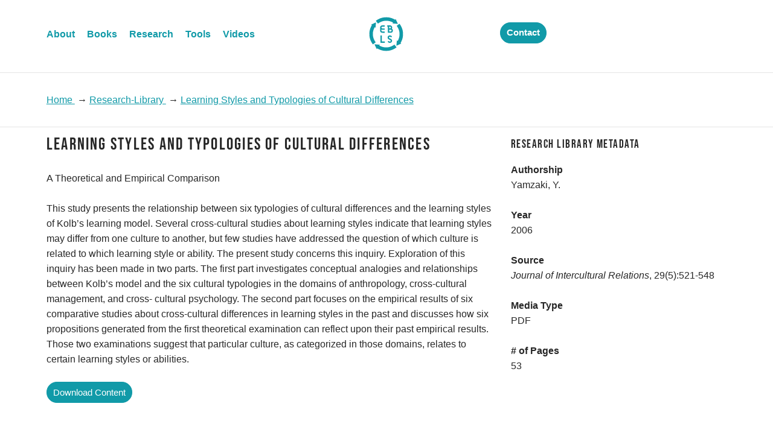

--- FILE ---
content_type: text/html
request_url: https://learningfromexperience.com/research-library/learning-styles-and-typologies-of-cultural-differences/
body_size: 2163
content:
<!doctype html>
<html>
	<head>
		<meta charset="utf8">
		<title>Research Library | Experience Based Learning Systems, LLC</title>
		<meta name="viewport" content="width=device-width, initial-scale=1">
		<link rel="canonical" href="https://learningfromexperience.com/research-library/learning-styles-and-typologies-of-cultural-differences/">
		
		<link rel="stylesheet" href="/css/main.css?v2.4.0">
		
		
	</head>
	<body itemscope itemtype="http://schema.org/Article" class=" page ">
		<header id="site-header" class="container margin-top">
	<div id="site-header-inner" class="row row-no-gap row-auto">
	
		<div id="site-logo">
			<a href="/">
				<h1 class="">
					<img class="ebls-logo" src="/images/ebls-logo-v2.svg" onerror="this.src=/images/ebls-logo-v2.png; this.onerror=null;" alt="EBLS">
					<span class="visually-hidden">
					EBLS
					</span>
				</h1>
			</a>		
		</div>
		
		<div id="site-menu" class="grid-start-first">
			<nav id="site-menu">
				<ul class="list-inline" role="list">
					<li><a href="/about/">About</a></li>
					<li><a href="/books/" class="">Books</a></li>
					<li><a href="/research-library/" class="">Research</a></li>
					<li><a href="/tools/" class="">Tools</a></li>
					<li><a href="/videos/" class="">Videos</a></li>
				</ul>
			</nav>
		</div>
		
		<div id="site-actions">
			<a class="btn btn-rounded" href="/contact/">Contact</a>
		</div>
	</div>		
</header>
<hr>
		
		
		
		<section class="container">
			<nav aria-label="Breadcrumb" class="breadcrumbs">
	<ol class="no-margin-bottom" itemscope itemtype="https://schema.org/BreadcrumbList">
            <li itemprop="itemListElement" itemscope itemtype="https://schema.org/ListItem">
                <a itemprop="item" href="https://learningfromexperience.com/">
                	<span itemprop="name">
                	
                	Home
                	
                    </span>
                </a>
                <meta itemprop="position" content='1' />
            </li>
            <li itemprop="itemListElement" itemscope itemtype="https://schema.org/ListItem">
                <a itemprop="item" href="https://learningfromexperience.com/research-library/">
                	<span itemprop="name">
                	
                    Research-Library
                    
                    </span>
                </a>
                <meta itemprop="position" content='2' />
            </li>
            <li itemprop="itemListElement" itemscope itemtype="https://schema.org/ListItem">
                <a itemprop="item" href="https://learningfromexperience.com/research-library/learning-styles-and-typologies-of-cultural-differences/" aria-current="location">
                    <span itemprop="name">Learning Styles and Typologies of Cultural Differences</span>
                </a>
                <meta itemprop="position" content='3' />
            </li>
    </ol>
</nav>
		</section>
		<hr class="no-margin-bottom">
			
		
		
		<main>
		
<div class="container">
	<div class="row row-gap-large">
		<div class="grid-two-thirds">
			<article>
				<header>
					<h1 itemprop="name" id="title"> Learning Styles and Typologies of Cultural Differences</h1>
					<p id="sub-title">A Theoretical and Empirical Comparison</p>
				</header>
				<section itemprop="articleBody" id="content">
				<p>This study presents the relationship between six typologies of cultural differences and the learning styles of Kolb’s learning model. Several cross-cultural studies about learning styles indicate that learning styles may differ from one culture to another, but few studies have addressed the question of which culture is related to which learning style or ability. The present study concerns this inquiry. Exploration of this inquiry has been made in two parts. The first part investigates conceptual analogies and relationships between Kolb’s model and the six cultural typologies in the domains of anthropology, cross-cultural management, and cross- cultural psychology. The second part focuses on the empirical results of six comparative studies about cross-cultural differences in learning styles in the past and discusses how six propositions generated from the first theoretical examination can reflect upon their past empirical results. Those two examinations suggest that particular culture, as categorized in those domains, relates to certain learning styles or abilities.</p>

				</section>
				<footer>
					<ul role="list" class="list-inline">
						
							
							<li><a class="btn btn-rounded" href="/downloads/research-library/learning-styles-and-typologies-of-cultural-differences.pdf" class="button special">Download Content</a></li>
							
						
					</ul>				
				</footer>
			</article>
		
		</div>
		<div class="grid-third">
			<aside class="sidebar">
				<section>
					<header>
						<h3>Research Library Metadata</h3>
					</header>
					<dl>
						
						<dt>Authorship</dt>
						<dd>Yamzaki, Y.</dd>
						
						
						<dt>Year</dt>
						<dd>2006</dd>
						
						
						
						<dt>Source</dt>
						<dd><i>Journal of Intercultural Relations</i>, 29(5):521-548</dd>
						
						
						<dt>Media Type</dt>
						<dd>PDF</dd>
						
						
						
						<dt># of Pages</dt>
						<dd>53</dd>
						
						
					</dl>
				</section>
			</aside>
		</div>
	</div>
</div>

		</main>

		
	<hr>
	<footer id="site-footer" class="container margin-top">
		<div class="row row-auto">
			<div class="">
				<h1>About EBLS</h1>
				<p>Experience Based Learning Systems, LLC was founded in 1981 to provide ongoing quality research and practice on experiential learning.</p>

				<p>
					<a class="btn btn-rounded">Learn More</a>
				</p>

			</div>
			
			<div class="">
				<h1>Our Team</h1>
				<ul>
					<li>Alice Kolb,<br>President and CEO</li>
					<li>David Kolb,<br>Chairman and COO</li>
					<li>Shawn Medero,<br>CTO</li>					
				</ul>
			</div>
			
			<div class="">
				<h1>Contact Us</h1>
				
				<address class="margin-bottom">
					Experience Based Learning Systems, LLC<br>
					75 Ulua Road<br>
					Kaunakakai, HI 96748<br>
					USA<br>
					<br>
					Phone: <a href="tel:+18087986639">1-(808)-798-6639</a>
				</address>
				
				<p>
					<a class="btn btn-rounded" href="/contact/">Email Us</a>
				</p>
								
				<ul role="list" class="list-inline social-icons">
					<li class="icon">
						<a href="https://www.youtube.com/channel/UCAnWaZaNgVlRmLLBUES-HbQ">
							<img src="/images/social-icons/youtube.svg" alt="YouTube" title="YouTube">
						</a>
					</li>
					<li class="icon">
						
						<a href="https://www.linkedin.com/in/alice-kolb-92477925">
							<img src="/images/social-icons/linkedin.svg" alt="Linkedin: Alice Kolb" title="Linkedin: Alice Kolb">
						</a>
					</li>
				</ul>			
			</div>
		</div>
		
		<div>
			<p>
				<span class="text-small text-muted">© 2025 Experience Based Learning Systems, LLC</span>				
			</p>
		</div> 
	</footer>
		
		
	</body>
</html>


--- FILE ---
content_type: text/css
request_url: https://learningfromexperience.com/css/main.css?v2.4.0
body_size: 6325
content:
/*! Kraken v13.0.0 | (c) 2021 Chris Ferdinandi | MIT License | http://github.com/cferdinandi/kraken */
@charset "UTF-8";

/* bebas-neue-regular - latin_latin-ext */
@font-face {
  font-display: swap; /* Check https://developer.mozilla.org/en-US/docs/Web/CSS/@font-face/font-display for other options. */
  font-family: 'Bebas Neue';
  font-style: normal;
  font-weight: 400;
  src: url('/fonts/bebas-neue-v14-latin_latin-ext-regular.woff2') format('woff2'), /* Chrome 36+, Opera 23+, Firefox 39+, Safari 12+, iOS 10+ */
       url('/fonts/bebas-neue-v14-latin_latin-ext-regular.ttf') format('truetype'); /* Chrome 4+, Firefox 3.5+, IE 9+, Safari 3.1+, iOS 4.2+, Android Browser 2.2+ */
}


/**
 * Configs
 */
:root {
  /* Colors */
  --color-primary: #119AA8;
  --color-primary-dark: #005580;
  --color-secondary: #377f31;
  --color-secondary-dark: #2C6327;
  --color-code: #dd1144;
  --color-highlight: #fbf9c9;
  --color-black: #272727;
  --color-white: #ffffff;
  --color-gray-dark: #808080;
  --color-gray-darker: #555555;
  --color-gray-medium: #B8B8B8;
  --color-gray-light: #e5e5e5;
  --color-gray-lighter: #f7f7f7;
  /* Fonts */
  --font-primary: "Helvetica Neue", Arial, sans-serif;
  --font-monospace: Menlo, Monaco, "Courier New", monospace;
  /* Sizes */
  --font-size: 100%;
  --spacing: 1.5625em;
  --container-width: 88%;
  --container-max-width: 80em;
  --grid-gap: 1.4%;
  --grid-gap-large: 2.4%;
}

/**
 * @section CSS Reset
 * Adapted from Andy Bell's modern CSS reset
 * @link https://hankchizljaw.com/wrote/a-modern-css-reset/
 */
/**
 * Remove the tap delay in webkit
 * @link https://medium.com/@adactio/delay-a9df9edceef3#.7dmbl3xow
 */
a,
button,
input,
select,
textarea,
label,
summary {
  touch-action: manipulation;
}

/**
 * Add box sizing to everything
 * @link http://www.paulirish.com/2012/box-sizing-border-box-ftw/
 */
*,
*::before,
*::after {
  box-sizing: border-box;
}

/**
 * 1. Force scrollbar display to prevent jumping on pages.
 * 2. Prevent iOS text size adjust after orientation change, without disabling
 *    user zoom.
 * 3. Prevent font size inflation
 */
html {
  overflow-y: scroll;
  /* 1 */
  text-size-adjust: 100%;
  /* 2 */
  -moz-text-size-adjust: none;
  -webkit-text-size-adjust: none;
  text-size-adjust: none;  
  /* 3 */
}

/* Remove default margin in favour of better control in authored CSS */
body,
h1,
h2,
h3,
h4,
p,
figure,
blockquote,
dl,
dd {
  margin-block-end: 0;
}

/**
 * 1. Remove the margin in all browsers (opinionated).
 * 2. For the body to fill the viewport
 * 3. Default line height
 */
body {
  margin: 0;
  /* 1 */
  min-height: 100vh;
  /* 2 */
  line-height: 1.5; 
  /* 3 */ 
}

/* Remove list styles on ul, ol elements with a list role, which suggests default styling will be removed */
ul[role='list'],
ol[role='list'] {
  list-style: none;
}

/* Set shorter line heights on headings and interactive elements */
h1,
h2,
h3,
h4,
button,
input,
label {
  line-height: 1.1;
}

/* Balance text wrapping on headings */
h1,
h2,
h3,
h4 {
  text-wrap: balance;
}

/* Make images easier to work with */
img,
video,
picture {
  max-width: 100%;
}

img,
picture {
  display: block;
}

/**
 * Prevent img and video elements from spilling outside of the page on smaller screens.
 */
img,
video {
  height: auto;
}

/* Inherit fonts for inputs and buttons */
input,
button,
textarea,
select {
  font: inherit;
}

/* Make sure textareas without a rows attribute are not tiny */
textarea:not([rows]) {
  min-height: 10em;
}

/* Anything that has been anchored to should have extra scroll margin */
:target {
  scroll-margin-block: 5ex;
}

/**
 * Prevent iframe, object, and embed elements from spilling outside of the page on smaller screens.
 * height: auto causes iframes to smush, so it's omitted here.
 */
iframe,
object,
embed {
  max-width: 100%;
}

/**
 * @workaround Remove focus from tabindex="-1" elements which are only script focusable
 * @link https://code.google.com/p/chromium/issues/detail?id=37721
 */
[tabindex="-1"]:focus {
  outline: none;
}

/**
 * @section Grid
 * Structure and layout
 */
/**
 * Base wrapper class
 */
.container {
  margin-left: auto;
  margin-right: auto;
  max-width: var(--container-max-width);
  width: var(--container-width);
}

/**
 * Grids
 */
@media (min-width: 40em) {
  .row {
    display: grid;
    grid-template-columns: repeat(12, 1fr);
    grid-template-rows: 1fr auto;
    gap: var(--grid-gap, 1.4%);
    /* overflow: hidden; */
  }

  .row-gap-large {
    gap: var(--grid-gap-large, 2.4%);
  }

  .row-no-gap {
    gap: 0;
  }

  .row-auto {
    grid-template-columns: repeat(auto-fit, minmax(1em, 1fr));
  }
  
  .grid-item-with-border {
    border-right: 1px solid var(--color-gray-light);
    padding-right: 2em;
  }
  
  .grid-fourth {
    grid-column: auto/span 3;
  }

  .grid-third {
    grid-column: auto/span 4;
  }

  .grid-two-thirds {
    grid-column: auto/span 8;
  }

  .grid-half {
    grid-column: auto/span 6;
  }

  .grid-three-fourths {
    grid-column: auto/span 9;
  }

  [class*=grid-start-] {
    grid-row-start: 1;
  }

  .grid-start-first {
    grid-column-start: 1;
  }

  .grid-start-fourth {
    grid-column-start: 4;
  }

  .grid-start-third {
    grid-column-start: 5;
  }

  .grid-start-half {
    grid-column-start: 7;
  }

  .grid-start-two-thirds {
    grid-column-start: 9;
  }

  .grid-start-three-fourths {
    grid-column-start: 10;
  }
}
/**
 * @section Typography
 * Sets font styles for entire site
 */
html {
  scroll-behavior: smooth;
}

body {
  background: var(--color-white);
  color: var(--color-black);
  font-family: var(--font-primary);
  font-size: var(--font-size);
}
@media (min-width: 40em) {
  body {
    line-height: 1.5625;
  }
}

p {
  margin: 0 0 var(--spacing);
}

/**
 * Hyperlink styling
 */
a {
  color: var(--color-primary);
  text-decoration-skip-ink: auto;
  word-wrap: break-word;
}
a:active, a:focus, a:hover {
  color: var(--color-primary-dark);
}

/**
 * List styling
 */
ul,
ol {
  margin: 0 0 var(--spacing) 2em;
  padding: 0;
}

ul ul,
ul ol,
ol ol,
ol ul {
  margin-bottom: 0;
}

dl,
dd {
  margin: 0;
  padding: 0;
}

dd {
  margin-bottom: var(--spacing);
}

dt {
  font-weight: bold;
}

/**
 * @bugfix Prevent webkit from removing list semantics
 * 1. Add a non-breaking space
 * 2. Make sure it doesn't mess up the DOM flow
 */
.list-inline, .list-unstyled {
  list-style: none;
  margin-left: 0;
}
.list-inline > li::before, .list-unstyled > li::before {
  content: "​";
  /* 1 */
  position: absolute;
  /* 2 */
}

/**
 * Removes list styling.
 * For semantic reasons, should only be used on unordered lists.
 */
.list-unstyled {
  margin-left: 0;
}

/**
 * Display lists on a single line.
 */
.list-inline {
  margin-left: -0.5em;
  margin-right: -0.5em;
  padding: 0;
}
.list-inline > li {
  display: inline-block;
  margin-left: 0.5em;
  margin-right: 0.5em;
}

/**
 * Heading styling for h1 through h6 elements.
 * Heading class lets you use one heading type for semantics, but style it as another heading type.
 */
h1, h2, h3, h4, h5, h6 {
  font-family: 'Bebas Neue', serif;
  font-weight: 400;
  margin: 0 0 1em;
  padding: 1em 0 0;
  word-wrap: break-word;
  letter-spacing: 0.08em;
}

h1,
.h1 {
  font-size: 1.5em;
  padding-top: 0.5em;
}
@media (min-width: 40em) {
  h1,
.h1 {
    font-size: 1.75em;
  }
}

.header-sans {
  font-family: var(--font-primary):
}

h2,
.h2 {
  font-size: 1.3125em;
}

h3,
.h3 {
  font-size: 1.1875em;
}

h4, h5, h6,
.h4, .h5, .h6 {
  font-size: 1em;
}

h4,
.h4 {
  font-size: 0.8125em;
  text-transform: uppercase;
}

/**
 * Lines, Quotes and Emphasis
 */
/**
 * Lines
 */
hr {
  border: 0;
  border-top: 1px solid var(--color-gray-light);
  margin: 2em auto;
}

/**
 * Use a lighter yellow for better readability
 */
mark {
  background: var(--color-highlight);
  color: var(--color-black);
}

/**
 * Blockquotes
 */
blockquote {
  font-size: 1.1875em;
  font-style: italic;
  margin: 0 0 var(--spacing);
  padding-left: 0.8125em;
  padding-right: 0.8125em;
}

cite {
  color: var(--color-gray-dark);
  display: block;
  font-size: 0.8125em;
  padding-top: 1em;
}

/**
 * @section Code
 * Styling for code and preformatted text.
 */
code,
kbd,
pre,
samp {
  font-family: var(--font-monospace);
  font-size: 0.875em;
}

code {
  color: var(--color-code);
  word-wrap: break-word;
}

pre {
  background-color: var(--color-gray-lighter);
  display: block;
  line-height: 1.5;
  margin-bottom: var(--spacing);
  overflow: auto;
  padding: 0.8125em;
  tab-size: 4;
  white-space: pre-wrap;
  word-break: break-all;
}
pre code {
  color: inherit;
  font-size: 1em;
}

/**
 * @section Buttons
 * Styling for CSS buttons.
 */
/**
 * Primary buttons
 */
.btn {
  background-color: var(--color-primary);
  border: 1px solid var(--color-primary);
  color: var(--color-white);
  display: inline-block;
  font-size: 0.9375em;
  font-weight: normal;
  line-height: 1.2;
  margin-right: 0.3125em;
  margin-bottom: 0.3125em;
  padding: 0.5em 0.6875em;
  text-decoration: none;
  white-space: normal;
}
.btn, .btn:focus, .btn:visited {
  color: var(--color-white);
}
.btn:hover, .btn:active {
  background-color: var(--color-primary-dark);
  border-color: var(--color-primary-dark);
  color: var(--color-white);
  text-decoration: none;
}

/**
 * Secondary buttons
 */
.btn-secondary {
  background-color: var(--color-secondary);
  border-color: var(--color-secondary);
}
.btn-secondary:hover, .btn-secondary:active {
  background-color: var(--color-secondary-dark);
  border-color: var(--color-secondary-dark);
}

/**
 * Active state
 */
.btn:active {
  box-shadow: inset 0 0.15625em 0.25em rgba(0, 0, 0, 0.15), 0 1px 0.15625em rgba(0, 0, 0, 0.05);
  outline: 0;
}

/**
 * Disabled state
 */
.btn[disabled] {
  box-shadow: none;
  cursor: not-allowed;
  opacity: 0.5;
  pointer-events: none;
}

/**
 * Button size
 */
.btn-large {
  font-size: 1em;
  line-height: normal;
  padding: 0.6875em 0.9375em;
}

/**
 * Block-level buttons
 */
.btn-block {
  display: block;
  margin-right: 0;
  padding-right: 0;
  padding-left: 0;
  width: 100%;
}

.btn-rounded {
  border-radius: 9999px;
}

/**
 * General styles
 */
.btn,
button,
html input[type=button],
input[type=reset],
input[type=submit] {
  cursor: pointer;
  text-align: center;
  vertical-align: middle;
}

/**
 * Remove right margin on last element and inputs
 */
.btn:last-child,
input.btn {
  margin-right: 0;
}

/**
 * @section Forms
 * Styling for form elements.
 */
form,
fieldset {
  margin-bottom: var(--spacing);
}

fieldset {
  border: 0;
  padding: 0;
}

legend,
label {
  display: block;
  margin: 0 0 0.3125em;
  padding: 0;
}

/**
 * 1. Correct color not being inherited.
 *    Known issue: affects color of disabled elements.
 * 2. Correct font properties not being inherited.
 * 3. Address margins set differently in Firefox 4+, Safari, and Chrome.
 */
button,
input,
optgroup,
select,
textarea {
  color: var(--color-gray-darker);
  /* 1 */
  font: inherit;
  /* 2 */
  margin: 0;
  /* 3 */
  padding: 0.3125em;
}

input,
textarea,
select {
  border: 1px solid var(--color-gray-medium);
  display: block;
  line-height: 1.5;
  margin-bottom: 1.1875em;
  width: 100%;
}
@media (min-width: 40em) {
  input,
textarea,
select {
    line-height: 1.5625;
  }
}

form button,
form .btn {
  margin-bottom: 1.1875em;
}

textarea {
  height: 8em;
  overflow: auto;
  resize: vertical;
}

[type=image],
[type=checkbox],
[type=radio] {
  cursor: pointer;
  display: inline-block;
  height: auto;
  margin-bottom: 0.3125em;
  padding: 0;
  width: auto;
}

input:focus,
textarea:focus {
  border-color: rgba(82, 168, 236, 0.8);
}

/**
 * Inline inputs
 */
.input-inline {
  display: inline-block;
  vertical-align: middle;
  width: auto;
}

/**
 * Condensed inputs
 */
.input-condensed {
  padding: 1px 0.3125em;
  font-size: 0.9375em;
}

/**
 * Search
 */
/**
 * Create rounded search bar
 */
.input-search {
  width: 85%;
  padding-left: 0.9375em;
  padding-right: 2.5em;
  border-radius: 1.3125em;
  transition: width 300ms ease-in;
}
@media (min-width: 40em) {
  .input-search {
    width: 65%;
  }
}

/**
 * Special styling for search icon as button
 */
.btn-search {
  display: inline;
  color: var(--color-gray-dark);
  border: none;
  background: none;
  margin-left: -2.5em;
  margin-bottom: 0;
}
.btn-search:hover {
  color: var(--color-gray-darker);
}

/**
 * @section Tables
 * Styling for tables
 */
table {
  border-collapse: collapse;
  border-spacing: 0;
  margin-bottom: var(--spacing);
  max-width: 100%;
  width: 100%;
}

th,
td {
  text-align: left;
  padding: 0.5em;
}

th {
  border-bottom: 0.125em solid var(--color-gray-light);
  font-weight: bold;
  vertical-align: bottom;
}

td {
  border-top: 1px solid var(--color-gray-light);
  vertical-align: top;
}

/**
 * Adds zebra striping
 */
.table-striped tbody tr:nth-child(odd) {
  background-color: var(--color-gray-lighter);
}

/**
 * Reduces padding on condensed tables
 */
.table-condensed th,
.table-condensed td {
  padding: 0.25em;
}

/**
 * @section Overrides
 * Nudge and tweak alignment, spacing, and visibility.
 */
/**
 * Text sizes
 */
.text-small {
  font-size: 0.9375em;
}

.text-large {
  font-size: 1.1875em;
  line-height: 1.4;
}
@media (min-width: 40em) {
  .text-large {
    font-size: 1.3125em;
  }
}

/**
 * Text colors
 */
.text-muted {
  color: var(--color-gray-dark);
}

/**
 * Text alignment
 */
.text-center {
  text-align: center;
}

.text-right {
  text-align: right;
}

.text-left {
  text-align: left;
}

/**
 * Floats
 */
.float-left {
  float: left;
}

.float-center {
  float: none;
  margin-left: auto;
  margin-right: auto;
}

.float-right {
  float: right;
}

/**
 * Margins
 */
.no-margin-top {
  margin-top: 0;
}

.no-margin-bottom {
  margin-bottom: 0;
}

.margin-top {
  margin-top: var(--spacing);
}

.margin-bottom {
  margin-bottom: var(--spacing);
}

.margin-bottom-small {
  margin-bottom: 0.5em;
}

.margin-bottom-large {
  margin-bottom: 2em;
}

/**
 * Padding
 */
.no-padding-top {
  padding-top: 0;
}

.no-padding-bottom {
  padding-bottom: 0;
}

.padding-top {
  padding-top: var(--spacing);
}

.padding-top-small {
  padding-top: 0.5em;
}

.padding-top-large {
  padding-top: 2em;
}

.padding-bottom {
  padding-bottom: var(--spacing);
}

.padding-bottom-small {
  padding-bottom: 0.5em;
}

.padding-bottom-large {
  padding-bottom: 2em;
}

.padding-left {
  padding-left: var(--spacing);
}

.padding-right {
  padding-right: var(--spacing);
}

/**
 * Accessibility
 */
/*
 * Hide only visually, but have it available for screen readers:
 * @link https://snook.ca/archives/html_and_css/hiding-content-for-accessibility
 *
 * 1. For long content, line feeds are not interpreted as spaces and small width
 *    causes content to wrap 1 word per line:
 *    https://medium.com/@jessebeach/beware-smushed-off-screen-accessible-text-5952a4c2cbfe
 */
.visually-hidden {
  border: 0;
  clip: rect(0 0 0 0);
  height: 1px;
  margin: -1px;
  overflow: hidden;
  padding: 0;
  position: absolute;
  white-space: nowrap;
  /* 1 */
  width: 1px;
}

/*
 * Extends the .visuallyhidden class to allow the element to be focusable when navigated to via the keyboard
 * @link https://www.drupal.org/node/897638
 */
.visually-hidden.focusable:active,
.visually-hidden.focusable:focus {
  clip: auto;
  height: auto;
  margin: 0;
  overflow: visible;
  position: static;
  white-space: inherit;
  width: auto;
}

/**
 * Remove all animations and transitions for people that prefer not to see them
 */
@media (prefers-reduced-motion: reduce) {
  * {
    animation-duration: 0.01ms !important;
    animation-iteration-count: 1 !important;
    transition-duration: 0.01ms !important;
    scroll-behavior: auto !important;
  }
}
/**
 * Clear any floats
 */
.clearfix:before, .container:before,
.clearfix:after,
.container:after {
  display: table;
  content: " ";
}

.clearfix:after, .container:after {
  clear: both;
}

/**
 * @section Print
 * Styling for printed content. Adapted from HTML5BP.
 * @link http://html5boilerplate.com
 */
@media print {
  /**
   * Universal selector.
   * Reset all content to transparent background, black color, and remove box and text shadows.
   */
  * {
    background: transparent !important;
    color: #000 !important;
    box-shadow: none !important;
    text-shadow: none !important;
  }

  /**
   * Specifies page margin
   */
  @page {
    margin: 0.5cm;
  }
  /**
   * Underline all links
   */
  a,
a:visited {
    text-decoration: underline;
  }

  /**
   * Show URL after links
   */
  a[href]:after {
    content: " (" attr(href) ")";
  }

  /**
   * Don't show URL for internal links
   */
  a[href^="#"]:after {
    content: "";
  }

  /**
   * Specifies the minimum number of lines to print at the top and bottom of a page.
   */
  p,
h1, h2, h3 {
    orphans: 3;
    widows: 3;
  }

  /**
   * Avoid inserting a page break after headers
   */
  h1, h2, h3 {
    page-break-after: avoid;
  }

  /**
   * Change border color on blockquotes and preformatted text.
   * Avoid page breaks inside the content
   */
  pre,
blockquote {
    border-color: #999;
    page-break-inside: avoid;
  }

  /**
   * Displayed as a table header row group
   */
  thead {
    display: table-header-group;
  }

  /**
   * Avoid inserting a page break inside table rows and images
   */
  tr,
img {
    page-break-inside: avoid;
  }
}

@media (min-width: 40em) {
  #site-menu,
  #site-actions {
    display: flex;
    align-items: center;
  }
  
  #site-menu ul {
    margin-top: 0;
    margin-bottom: 0;
    padding-top: 0;
    padding-bottom: 0;  
  }
  
  #site-actions {
    justify-content: right;
  }
  
  #site-actions a,
  #site-menu a {
    text-decoration: none;
    font-weight: bold;
  }
  
  #site-logo h1 {
    margin-top: 0;
    margin-bottom: 0;
    padding-top: 0;
    padding-bottom: 0;  
    display: flex;
    justify-content: center;
  }
  
  body.page main article section.article-content {
    margin-left: auto;
    margin-right: auto;
    max-width: 70ch;
  }
  
  .thumbnail-grid {
    display:grid;
    grid-template-columns: repeat(3, 1fr);    
    gap:2.4%;
  }
  
  .thumbnail-grid li {
    width: 100%;
  }
  
  .thumbnail-grid li a {
    outline: none;
    text-decoration: none;
  }  
  
  .thumbnail-grid img {
    max-height: 100%;
    min-width: 100%;
    object-fit: cover;
    vertical-align: bottom;
  }  
  
}

.thumbnail-grid {
  margin: 0;
  padding: 0; 
}

.ebls-logo {
  width: 2.25em;
  height: 2.25em;
  filter: brightness(0) saturate(100%) invert(41%) sepia(45%) saturate(4358%) hue-rotate(159deg) brightness(97%) contrast(87%);
}

.video-item {
  margin-bottom: 2em;
  border-bottom: 1px solid var(--color-gray-light);
}

.video-item-thumbnail {
  display: block;
  position: relative;
}

.video-item a.video-item-thumbnail {
  text-decoration: none;
}

.video-item a.video-item-thumbnail::before {
  content: "\25B6";
  position: absolute;
  top: 50%;
  left: 50%;
  transform: translate(-50%, -50%);
  color: white;
  z-index: 999;
  font-size: 40px;
  opacity: 0.99;
  text-shadow: 0 3px #000;
}

.social-icons a {
  border: none !important;
  -moz-box-sizing: content-box;
  -webkit-box-sizing: content-box;
  box-sizing: content-box;
  display: inline-block;
  font-style: normal !important;
  font-variant: normal !important;
  font-weight: normal !important;
  height: 1em;
  line-height: 1em;
  text-align: center;
  text-decoration: none !important;
  text-transform: none !important;
  width: 1em;
}

.breadcrumbs ol {
  display: flex;
  flex-wrap: wrap;
  list-style: none;
  margin: 0;
  padding: 0;
}

.breadcrumbs li {
  padding: 0;
}

.breadcrumbs li:not(:last-child)::after {
  display: inline-block;
  margin-left: 0.25rem;
  margin-right: 0.25rem;
  content: "→";
}

.feature-research-library ul {
  margin: 0;
  padding: 0; 
}

body.research-library main ul[role='list'] li,
.feature-research-library li {
  padding-top: 1.5625em;
  padding-bottom: 1.5625em;
}

body.research-library main ul[role='list'] li:not(:last-child),
.feature-research-library li:not(:last-child) {
  border-bottom: 1px solid var(--color-gray-light);
}

article.book img {
  margin-left: auto;
  margin-right: auto; 
}

textarea:invalid,
input:invalid {

}

/*
form:invalid {
  border: 5px solid #ffdddd;
}

input:optional {
}

input:valid {
  background-color: #ddffdd;
}

form:valid {
  border: 5px solid #ddffdd;
}
*/

/* Dim and disable the button while the form is invalid */
form:invalid button {
  opacity: 0.3;
  pointer-events: none;
}

input:optional {
  border-width: 2px;
}

textarea:required,
input:required {
  border-color: var(--color-gray-medium);
  border-width: 2px;
}

textarea:required:focus:invalid,
input:required:focus:invalid {
  border-color: #c30;
}

textarea:required:focus:valid,
input:required:focus:valid {
  border-color: green;
}

.ebls-primary {
  color: var(--color-primary);
}

.bg-light-gray {
  background-color: var(--color-gray-lighter);
}

--- FILE ---
content_type: image/svg+xml
request_url: https://learningfromexperience.com/images/ebls-logo-v2.svg
body_size: 3547
content:
<!DOCTYPE svg PUBLIC "-//W3C//DTD SVG 20010904//EN" "http://www.w3.org/TR/2001/REC-SVG-20010904/DTD/svg10.dtd">
<svg version="1.0" xmlns="http://www.w3.org/2000/svg" width="1200px" height="1200px" viewBox="0 0 12000 12000" preserveAspectRatio="xMidYMid meet">
<g id="layer101" fill="#ffffff" stroke="none">
 <path d="M5810 11309 c-113 -4 -250 -12 -305 -18 -244 -27 -274 -31 -455 -61 -68 -11 -305 -62 -375 -81 -22 -5 -58 -15 -80 -20 -143 -35 -454 -139 -577 -193 -20 -9 -39 -16 -42 -16 -3 0 -30 -11 -60 -25 -30 -14 -57 -25 -60 -25 -28 0 -454 -218 -575 -294 -22 -15 -45 -26 -51 -26 -5 0 -10 -4 -10 -9 0 -14 -38 -20 -43 -7 -8 22 -148 216 -155 216 -8 0 -17 -20 -197 -405 -41 -88 -89 -191 -143 -305 -19 -41 -50 -109 -70 -150 -19 -41 -54 -118 -79 -170 -25 -52 -58 -122 -73 -155 -15 -33 -49 -105 -75 -160 -26 -55 -56 -119 -66 -142 l-18 -43 32 0 c18 1 79 5 137 10 270 25 337 31 510 45 102 8 232 20 290 25 58 6 186 17 285 25 99 8 230 19 290 24 61 6 118 10 128 10 9 1 17 4 17 9 0 4 -38 61 -85 126 l-84 120 97 54 c123 68 355 180 457 221 11 5 31 13 45 18 217 88 540 184 755 223 33 6 85 16 115 21 242 46 627 67 913 51 205 -12 373 -29 487 -51 30 -5 82 -15 115 -21 510 -93 1114 -346 1550 -649 88 -61 190 -135 203 -148 26 -25 45 -16 87 43 11 15 39 51 63 81 108 136 129 162 152 193 14 18 45 59 70 91 25 32 56 72 70 90 14 18 30 37 35 43 6 6 23 29 40 51 16 22 35 47 42 55 44 53 153 196 153 200 0 3 -34 30 -76 60 -42 30 -85 63 -97 73 -11 9 -23 17 -27 17 -3 0 -15 8 -26 18 -10 9 -50 37 -89 62 -38 24 -72 47 -75 50 -9 11 -200 125 -265 159 -16 9 -32 18 -35 21 -18 18 -467 240 -485 240 -3 0 -28 11 -57 24 -65 29 -191 77 -278 106 -36 12 -74 25 -85 30 -49 22 -362 110 -485 136 -41 9 -93 20 -115 25 -22 5 -80 17 -130 25 -190 34 -165 30 -465 64 -47 5 -157 12 -245 15 -88 3 -173 7 -190 9 -16 2 -122 -1 -235 -5z"/>
 <path d="M9220 9667 c1 -18 5 -79 10 -137 25 -270 31 -337 45 -510 8 -102 20 -232 25 -290 6 -58 17 -186 25 -285 8 -99 19 -229 24 -290 6 -60 10 -118 10 -127 1 -10 4 -18 9 -18 4 0 61 38 126 85 l120 84 54 -97 c80 -144 190 -374 241 -504 96 -245 182 -539 221 -753 6 -33 16 -85 21 -115 46 -242 67 -627 51 -913 -12 -205 -29 -373 -51 -487 -5 -30 -15 -82 -21 -115 -93 -510 -346 -1114 -649 -1550 -61 -88 -135 -190 -148 -203 -25 -26 -16 -45 43 -87 15 -11 51 -39 81 -63 136 -108 162 -129 193 -152 18 -14 59 -45 91 -70 32 -25 72 -56 90 -70 18 -14 37 -29 43 -35 6 -5 29 -23 51 -40 22 -16 47 -35 55 -42 53 -44 196 -153 200 -153 3 0 30 34 60 76 30 42 63 85 73 97 9 11 17 23 17 27 0 3 8 15 18 26 9 10 37 51 62 89 24 39 47 72 50 75 13 11 104 163 156 260 11 19 21 37 24 40 18 18 240 467 240 485 0 3 11 28 24 57 29 65 77 191 106 278 12 36 25 74 30 85 22 49 110 362 136 485 9 41 20 93 25 115 5 22 14 67 19 100 6 33 15 83 20 110 68 359 91 985 51 1360 -26 238 -31 273 -61 455 -11 68 -62 305 -81 375 -5 22 -15 58 -20 80 -35 143 -139 454 -193 577 -9 20 -16 39 -16 42 0 3 -11 30 -25 60 -14 30 -25 57 -25 60 0 28 -218 454 -294 575 -15 22 -26 45 -26 51 0 5 -4 10 -9 10 -14 0 -20 38 -7 43 22 8 216 148 216 155 0 8 -20 17 -405 197 -95 44 -197 92 -302 141 -43 20 -112 52 -153 72 -41 19 -118 54 -170 79 -52 25 -122 58 -155 73 -33 15 -105 49 -160 75 -55 26 -119 56 -142 66 l-43 18 0 -32z"/>
 <path d="M1760 9194 c-30 -42 -63 -85 -72 -97 -10 -11 -18 -23 -18 -27 0 -3 -8 -15 -18 -26 -9 -10 -37 -50 -62 -89 -24 -38 -47 -72 -50 -75 -13 -11 -104 -163 -156 -260 -11 -19 -21 -37 -24 -40 -18 -18 -240 -467 -240 -485 0 -3 -11 -28 -24 -57 -29 -65 -77 -191 -106 -278 -12 -36 -25 -74 -30 -85 -22 -49 -110 -362 -136 -485 -9 -41 -20 -93 -25 -115 -5 -22 -14 -67 -19 -100 -6 -33 -15 -82 -20 -110 -68 -359 -91 -985 -51 -1360 26 -238 31 -273 61 -455 11 -68 62 -305 81 -375 5 -22 15 -58 20 -80 35 -143 139 -454 193 -577 9 -20 16 -39 16 -42 0 -3 11 -30 25 -60 14 -30 25 -57 25 -60 0 -28 218 -454 294 -575 15 -22 26 -45 26 -51 0 -5 4 -10 9 -10 14 0 20 -38 7 -43 -22 -8 -216 -148 -216 -155 0 -8 20 -17 405 -197 103 -48 200 -93 300 -140 44 -21 114 -53 155 -73 41 -19 118 -54 170 -79 52 -25 122 -58 155 -73 33 -15 105 -49 160 -75 55 -26 119 -56 143 -66 l42 -18 0 32 c-1 18 -5 79 -10 137 -25 270 -31 337 -45 510 -8 102 -20 232 -25 290 -6 58 -17 186 -25 285 -8 99 -19 230 -24 290 -6 61 -10 118 -10 128 -1 9 -4 17 -8 17 -5 0 -62 -38 -127 -85 l-120 -84 -54 97 c-45 81 -162 317 -192 387 -120 279 -223 613 -270 870 -6 33 -16 85 -21 115 -22 114 -39 282 -51 488 -16 285 5 670 51 912 5 30 15 82 21 115 93 510 346 1114 649 1550 61 88 135 190 148 203 25 26 16 45 -43 87 -26 19 -47 36 -185 145 -31 25 -71 56 -89 70 -18 14 -59 45 -91 70 -32 25 -72 56 -90 70 -18 14 -37 30 -43 35 -6 6 -29 23 -51 40 -22 16 -47 35 -55 42 -53 44 -196 153 -200 153 -3 0 -30 -34 -60 -76z"/>
 <path d="M6975 8770 c-176 -37 -319 -125 -424 -259 -37 -48 -91 -148 -91 -170 0 -4 33 -20 73 -36 79 -30 188 -76 254 -106 55 -24 60 -24 67 6 8 32 70 102 109 121 142 74 301 54 404 -51 57 -59 70 -100 61 -196 -10 -104 -134 -202 -358 -284 -41 -15 -99 -38 -128 -51 -29 -13 -55 -24 -58 -24 -9 0 -197 -128 -225 -153 -83 -75 -156 -193 -193 -314 -21 -69 -21 -250 0 -335 28 -111 85 -210 168 -293 66 -66 106 -94 187 -134 117 -57 214 -75 379 -68 101 4 140 11 204 32 153 52 251 121 343 240 42 55 85 141 81 161 -2 11 -38 30 -103 55 -55 21 -109 43 -120 48 -55 27 -136 61 -143 61 -4 0 -16 -15 -26 -32 -26 -46 -75 -97 -111 -115 -83 -44 -189 -53 -272 -24 -74 25 -119 59 -156 115 -28 44 -31 58 -31 121 0 98 30 145 144 219 58 38 227 116 252 116 10 0 76 29 151 66 44 22 155 91 167 104 3 3 23 20 44 39 216 185 287 498 171 749 -14 29 -25 55 -25 58 0 10 -72 107 -100 134 -78 79 -183 143 -290 180 -53 19 -92 23 -215 26 -82 2 -168 -1 -190 -6z"/>
 <path d="M4210 7585 l0 -1175 210 0 210 0 0 965 0 965 470 0 470 0 0 210 0 210 -680 0 -680 0 0 -1175z"/>
 <path d="M4700 5593 c-107 -19 -171 -37 -229 -64 -36 -18 -68 -35 -71 -39 -3 -3 -18 -14 -35 -25 -106 -67 -211 -211 -249 -340 -10 -33 -22 -73 -27 -89 -5 -16 -9 -293 -9 -616 0 -323 4 -600 9 -616 5 -16 17 -56 27 -89 50 -172 197 -330 380 -411 114 -50 154 -54 605 -54 l419 0 0 210 0 209 -422 3 -423 3 -45 30 c-56 37 -74 57 -106 119 -33 63 -35 165 -4 225 27 54 76 108 114 128 75 39 120 43 509 43 l377 0 0 206 0 205 -442 -3 -443 -4 -74 -26 -73 -27 4 197 c5 221 15 260 81 324 52 49 60 55 111 72 40 14 107 16 441 16 l395 0 0 210 0 210 -397 -1 c-219 -1 -409 -4 -423 -6z"/>
 <path d="M6510 4625 l0 -965 -90 0 -90 0 0 -211 0 -211 498 5 c515 5 528 6 637 49 99 39 250 160 298 238 11 19 24 37 27 40 11 9 59 114 74 162 23 70 31 221 17 317 -12 82 -47 181 -83 233 -18 27 -18 27 2 38 12 6 29 18 38 25 9 8 32 26 50 40 43 36 116 131 151 198 46 87 81 225 81 317 0 94 -35 228 -84 324 -95 184 -293 328 -491 356 -38 5 -287 10 -552 10 l-483 0 0 -965z m1028 523 c70 -37 107 -75 137 -143 30 -68 32 -127 5 -197 -26 -67 -74 -121 -138 -153 -50 -25 -51 -25 -331 -25 l-281 0 0 276 0 276 278 -4 277 -3 53 -27z m-228 -965 c25 -11 61 -36 80 -55 136 -134 103 -351 -67 -438 -45 -23 -60 -25 -220 -28 l-173 -4 0 277 0 277 168 -4 c141 -4 174 -8 212 -25z"/>
 <path d="M9520 2769 c-217 -20 -329 -30 -500 -44 -102 -8 -232 -20 -290 -25 -58 -6 -186 -17 -285 -25 -99 -8 -229 -19 -290 -24 -60 -6 -118 -10 -127 -10 -10 -1 -18 -4 -18 -8 0 -5 38 -62 85 -127 l84 -120 -97 -54 c-92 -51 -312 -160 -397 -196 -79 -34 -90 -39 -110 -46 -167 -62 -273 -98 -410 -139 -84 -25 -257 -66 -340 -81 -33 -6 -85 -16 -115 -21 -242 -46 -627 -67 -912 -51 -206 12 -374 29 -488 51 -30 5 -82 15 -115 21 -510 93 -1114 346 -1550 649 -88 61 -190 135 -203 148 -26 25 -45 16 -87 -43 -19 -26 -36 -47 -145 -185 -25 -31 -56 -71 -70 -89 -14 -18 -45 -59 -70 -91 -25 -32 -56 -72 -70 -90 -14 -18 -29 -37 -35 -43 -5 -6 -23 -29 -40 -51 -16 -22 -35 -47 -42 -55 -44 -53 -153 -196 -153 -200 0 -3 34 -30 76 -60 42 -30 85 -63 97 -72 11 -10 23 -18 27 -18 3 0 15 -8 26 -18 10 -9 51 -37 89 -62 39 -24 72 -47 75 -50 11 -13 163 -104 260 -156 19 -11 37 -21 40 -24 18 -18 467 -240 485 -240 3 0 28 -11 57 -24 65 -29 191 -77 278 -106 36 -12 74 -25 85 -30 49 -22 362 -110 485 -136 41 -9 93 -20 115 -25 22 -5 67 -14 100 -19 33 -6 83 -15 110 -20 359 -68 985 -91 1360 -51 238 26 273 31 455 61 68 11 305 62 375 81 22 5 58 15 80 20 143 35 454 139 577 193 20 9 39 16 42 16 3 0 30 11 60 25 30 14 57 25 60 25 28 0 454 218 575 294 22 15 45 26 51 26 5 0 10 4 10 9 0 14 38 20 43 7 8 -22 148 -216 155 -216 8 0 17 20 197 405 44 95 92 197 141 303 20 42 52 111 72 152 19 41 54 118 79 170 25 52 58 122 73 155 15 33 49 105 75 160 26 55 56 119 66 143 l18 42 -47 -1 c-26 -1 -85 -6 -132 -10z"/>
 </g>
</svg>